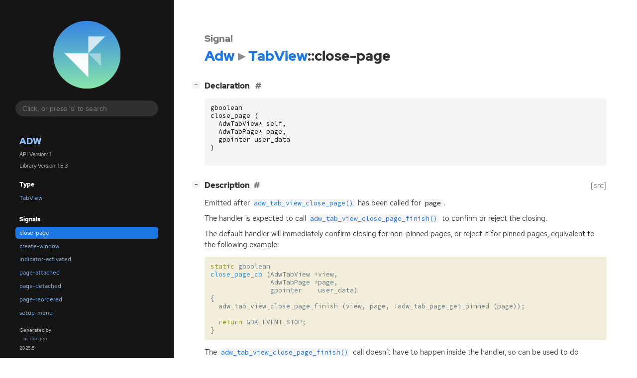

--- FILE ---
content_type: text/html; charset=utf-8
request_url: https://gnome.pages.gitlab.gnome.org/libadwaita/doc/1.1/signal.TabView.close-page.html
body_size: 8973
content:
<!--
SPDX-FileCopyrightText: Libadwaita contributors

SPDX-License-Identifier: LGPL-2.1-or-later
-->

<!DOCTYPE html>
<html lang="en">
<head>
  <title>Adw.TabView::close-page</title>
  <meta name="viewport" content="width=device-width, initial-scale=1">

  <meta charset="utf-8" />

  
  <meta property="og:type" content="website"/>

  
  <meta property="og:image:width" content="256"/>
  <meta property="og:image:height" content="256"/>
  <meta property="og:image:secure_url" content="libadwaita.svg"/>
  <meta property="og:image:alt" content="Adw-1"/>
  

  
  <meta property="og:title" content="Adw.TabView::close-page"/>
  <meta property="og:description" content="Reference for signal Adw.TabView::close-page"/>
  <meta name="twitter:title" content="Adw.TabView::close-page"/>
  <meta name="twitter:description" content="Reference for signal Adw.TabView::close-page"/>


  
  <meta name="twitter:card" content="summary"/>

  
  
  
  

  <link rel="stylesheet" href="style.css" type="text/css" />

  

  
  <script src="urlmap.js"></script>
  
  
  <script src="fzy.js"></script>
  <script src="search.js"></script>
  
  <script src="main.js"></script>

  
    
  <link rel="icon" href="favicon.svg">
    
  
    
  <link rel="icon" sizes="32x32" href="favicon-32x32.png">
    
  
    
  <link rel="icon" sizes="128x128" href="favicon-128x128.png">
    
  
    
  <link rel="apple-touch-icon" sizes="180x180" href="favicon-180x180.png">
    
  
    
  <link rel="icon" sizes="192x192" href="favicon-192x192.png">
    
  
</head>

<body>
  <div id="body-wrapper" tabindex="-1">

    <nav class="sidebar devhelp-hidden">
      
      <div class="section">
        <a href="index.html"><img src="libadwaita.svg" class="logo"/></a>
      </div>
      
      
      <div class="search section">
        <form id="search-form" autocomplete="off">
          <input id="search-input" type="text" name="do-not-autocomplete" placeholder="Click, or press 's' to search" autocomplete="off"/>
        </form>
      </div>
      
      <div class="section namespace">
        <h3><a href="index.html">Adw</a></h3>
        <p>API Version: 1</p>
        
        <p>Library Version: 1.8.3</p>
        
      </div>
      
<div class="section">
  <h5>Type</h5>
  <div class="links">
    <a href="class.TabView.html">TabView</a>
  </div>
</div>
<div class="section">
  <h5>Signals</h5>
  <div class="links">
  
    <a class="signal current" href="signal.TabView.close-page.html">close-page</a>
  
    <a class="signal" href="signal.TabView.create-window.html">create-window</a>
  
    <a class="signal" href="signal.TabView.indicator-activated.html">indicator-activated</a>
  
    <a class="signal" href="signal.TabView.page-attached.html">page-attached</a>
  
    <a class="signal" href="signal.TabView.page-detached.html">page-detached</a>
  
    <a class="signal" href="signal.TabView.page-reordered.html">page-reordered</a>
  
    <a class="signal" href="signal.TabView.setup-menu.html">setup-menu</a>
  
  </div>
</div>

      <div class="section generator">
        <p>Generated by <a href="https://gitlab.gnome.org/GNOME/gi-docgen">gi-docgen</a> 2025.5</p>
      </div>
    </nav>

    <button id="btn-to-top" class="hidden"><span class="up-arrow"></span></button>

    
<section id="main" class="content">
  <header>
    <h3>Signal</h3>
    <h1><a href="index.html">Adw</a><span class="sep"></span><a href="class.TabView.html">TabView</a>::close-page</h1>
  </header>

  <section>
    <div class="docblock">
      <p></p>
    </div>
    <div class="declaration toggle-wrapper">
      <h4 id="declaration">
        Declaration
        <a href="#declaration" class="anchor"></a>
      </h4>

      <div class="docblock">
        <pre><code><div class="highlight"><pre><span></span><span class="n">gboolean</span>
<span class="n">close_page</span><span class="w"> </span><span class="p">(</span>
<span class="w">  </span><span class="n">AdwTabView</span><span class="o">*</span><span class="w"> </span><span class="n">self</span><span class="p">,</span>
<span class="w">  </span><span class="n">AdwTabPage</span><span class="o">*</span><span class="w"> </span><span class="n">page</span><span class="p">,</span>
<span class="w">  </span><span class="n">gpointer</span><span class="w"> </span><span class="n">user_data</span>
<span class="p">)</span>
</pre></div>
</code></pre>
      </div>
    </div>

    <div class="description toggle-wrapper">
      <h4 id="description" style="display:flex;">
        Description
        <a href="#description" class="anchor"></a>
        
        <a class="srclink" title="go to source location" href="https://gitlab.gnome.org/GNOME/libadwaita/-/blob/main/src/adw-tab-view.c#L2614">[src]</a>
        
      </h4>

      <div class="docblock">
        <p>Emitted after <a href="method.TabView.close_page.html"><code>adw_tab_view_close_page()</code></a> has been called for <code>page</code>.</p>
<p>The handler is expected to call <a href="method.TabView.close_page_finish.html"><code>adw_tab_view_close_page_finish()</code></a> to
confirm or reject the&nbsp;closing.</p>
<p>The default handler will immediately confirm closing for non-pinned pages,
or reject it for pinned pages, equivalent to the following&nbsp;example:</p>
<div class="codehilite"><pre><span></span><code><span class="k">static</span><span class="w"> </span><span class="n">gboolean</span>
<span class="nf">close_page_cb</span><span class="w"> </span><span class="p">(</span><span class="n">AdwTabView</span><span class="w"> </span><span class="o">*</span><span class="n">view</span><span class="p">,</span>
<span class="w">               </span><span class="n">AdwTabPage</span><span class="w"> </span><span class="o">*</span><span class="n">page</span><span class="p">,</span>
<span class="w">               </span><span class="n">gpointer</span><span class="w">    </span><span class="n">user_data</span><span class="p">)</span>
<span class="p">{</span>
<span class="w">  </span><span class="n">adw_tab_view_close_page_finish</span><span class="w"> </span><span class="p">(</span><span class="n">view</span><span class="p">,</span><span class="w"> </span><span class="n">page</span><span class="p">,</span><span class="w"> </span><span class="o">!</span><span class="n">adw_tab_page_get_pinned</span><span class="w"> </span><span class="p">(</span><span class="n">page</span><span class="p">));</span>

<span class="w">  </span><span class="k">return</span><span class="w"> </span><span class="n">GDK_EVENT_STOP</span><span class="p">;</span>
<span class="p">}</span>
</code></pre></div>

<p>The <a href="method.TabView.close_page_finish.html"><code>adw_tab_view_close_page_finish()</code></a> call doesn&#8217;t have to happen inside
the handler, so can be used to do asynchronous checks before confirming the&nbsp;closing.</p>
<p>A typical reason to connect to this signal is to show a confirmation dialog
for closing a&nbsp;tab.</p>
<p>The signal handler should return <code>GDK_EVENT_STOP</code> to stop propagation or
<code>GDK_EVENT_CONTINUE</code> to invoke the default&nbsp;handler.</p>
      </div>

      <div class="docblock">
        <table>
          <tr><td>Default handler: <p>The default handler is called after the handlers added via <code>g_signal_connect()</code>.</p></td></tr>
          
          
          
          
          
          
          
        </table>
      </div>

      
    </div>

    
    <div class="parameters toggle-wrapper">
      <h4 id="parameters">
        Parameters
        <a href="#parameters" class="anchor"></a>
      </h4>

      <div class="docblock">
        <dl class="arguments">
          
          <dt class="arg-name"><code>page</code></dt>
          <dd class="arg-description">
            <p><em>Type:</em>&nbsp;<a href="class.TabPage.html"><code>AdwTabPage</code></a></p>
            <p>A page of <code>self</code>.</p>
            <table>
            
            
            
            
            
            
            
            <tr><td title="transfer: none">The data is owned by the caller of the function.</td></tr>
            
            </table>
          </dd>
          

          
        </dl>
      </div>
    </div>
    

    
    <div class="return-value toggle-wrapper">
      <h4 id="return-value">
        Return value
        <a href="#return-value" class="anchor"></a>
      </h4>

      <div class="docblock">
        <div class="returns">
          <div class="arg-description">
            <p><em>Type:</em>&nbsp;<code>gboolean</code></p>
            <p>Whether propagation should be&nbsp;stopped.</p>
          </div>
          <div>
            <table>
            
            
            
            
            
            
            </table>
          </div>
        </div>
      </div>
    </div>
    

  </section>
</section>


    

    <section id="search" class="content hidden"></section>

    <footer>
    
    </footer>
  </div>
</body>
</html>